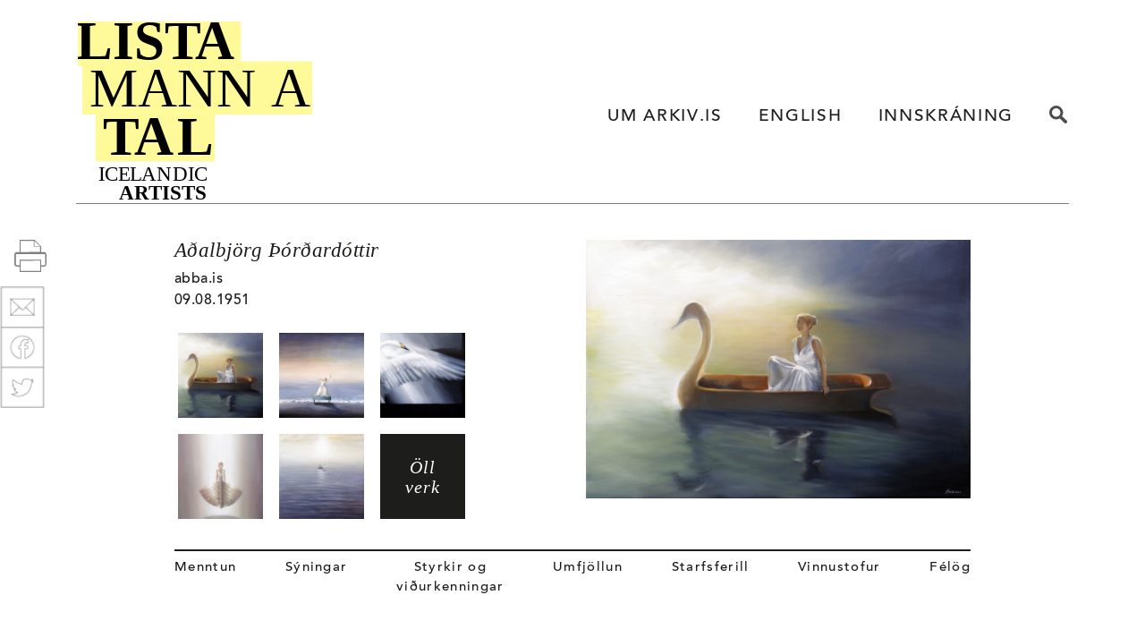

--- FILE ---
content_type: text/html; charset=UTF-8
request_url: https://www.arkiv.is/artist/1216
body_size: 4810
content:
<!DOCTYPE html>
<html lang="en">
    <head>
        <meta charset="utf-8">
        <meta name="viewport" content="width=device-width, initial-scale=1, shrink-to-fit=no">
        <meta name="description" content="">
        <meta name="author" content="">
		<link rel="author" href="http://vefsala.com">
			 <!--

			      -------------------------------
			      |                             | 
			      |  Vefhönnun: Vefsala.com     | 
			      |  Álfatungl ehf              | 
			      |  Sími : 821 3919            | 
			      |  vefsala@gmail.com          | 
			      |  http://www.vefsala.com/    | 
			      |                             | 
			      -------------------------------

			-->
		<link rel="icon" href="https://www.arkiv.is/assets/favicon.ico">
        <title>arkiv.is | Aðalbjörg Þórðardóttir</title>
        <!-- Bootstrap core CSS -->        
        <link rel="stylesheet" href="https://www.arkiv.is/assets/css/bootstrap.min.css">
        <link rel="stylesheet" href="https://www.arkiv.is/assets/css/jquery-ui.min.css">
        <!--<link rel="stylesheet" href="https://www.arkiv.is/assets/css/bootstrap-datepicker.standalone.min.css">-->        
        <link rel="stylesheet" href="https://www.arkiv.is/assets/css/inputmask.css">
        <link rel="stylesheet" href="https://www.arkiv.is/assets/css/image-picker.css">
        <!-- Custom fonts -->        <script src="https://use.fontawesome.com/0cedf637b6.js"></script>        <!-- Custom style -->        
        <link href="https://www.arkiv.is/assets/css/style.css" rel="stylesheet">
            
        <link href="https://www.arkiv.is/assets/css/mystyles.css" rel="stylesheet">
    </head>
    <body>
                

        <div class="container">
            <nav class="navbar navbar-expand-md navbar-light navbar-sim">
                <a class="navbar-brand  py-0 mt-3" href="https://www.arkiv.is/">
                    <img src="https://www.arkiv.is/assets/images/arkiv.svg"></a>
                <button class="navbar-toggler" type="button" data-toggle="collapse" data-target="#navArkiv" aria-controls="navArkiv" aria-expanded="false" aria-label="Toggle navigation">    <span class="navbar-toggler-icon"></span></button>
                <div class="collapse navbar-collapse" id="navArkiv">
                    <ul class="navbar-nav nav-sim ml-auto">
                        <li class="nav-item"><a class="nav-link ml-4" href="https://www.arkiv.is/about">UM ARKIV.IS</a>        </li>
                        <li class="nav-item"><a class="nav-link ml-4" href="https://www.arkiv.is/pages/change-language">ENGLISH</a>        </li>
                        <li class="nav-item">    
                                <a class="nav-link ml-4 " href="https://www.arkiv.is/login">INNSKRÁNING</a>            </li>
                        <li class="nav-item" style="display: block">
                            <a class="nav-link ml-4" href="javascript:void(0)"  id="search-btn"><img class="sim-icon" src="https://www.arkiv.is/assets/images/search.svg"></a>       
                        </li>
                    </ul>
                </div>
            </nav>
            <div class="col-xs-12 search-menu" style="height:2em; display: none"></div>
            <div class="container search-menu" style="display: none;">
                <div class="row justify-content-end">
                    <div class="col-md-5">
                        <form action="https://www.arkiv.is/search">
                            <div class="input-group">    
                                <input type="text" class="form-control  search-shadow sim-input" placeholder="Leita..." name="q" />    
                                <input type="submit"  
                                       value="Leita" 
                                       class="btn btn-light sim-leit input-space search-shadow rammi" />
                            </div>
                        </form>
                    </div>
                </div>
            </div>
        </div>
        <div class="col-xs-12" style="height:1em;"></div>
<div class="social">
	<a target="blanc" href="https://www.arkiv.is/example/index/1216">
		<img class="mt-4 mb-3 ml-3" width="36px" height="36px" src="https://www.arkiv.is/assets/images/print.svg" />
	</a>
    <img class="img-fluid" src="https://www.arkiv.is/assets/images/social.png"  usemap="#image-map" width="50px">
    <map name="image-map">
        <area target="_blank" alt="Email" title="Email" href="javascript:void(0)" coords="0,46,50,0" shape="rect" class="sharer"  data-sharer="email" data-url="https://www.arkiv.is/artist/1216">
        <area target="_blank" alt="Facebook" title="Facebook" href="javascript:void(0)" coords="0,91,50,47" shape="rect"  class="sharer"  data-sharer="facebook" data-url="https://www.arkiv.is/artist/1216">
        <area target="_blank" alt="Twitter" title="Twitter" href="javascript:void(0)" coords="0,136,50,92" shape="rect"  class="sharer"  data-sharer="twitter" data-url="https://www.arkiv.is/artist/1216">
    </map>
</div>

<div class="container">
    <div class="row">
        <div class="col-md-1"></div>
        <div class="col-md-10">
            <div class="container">
                <div class="row">
                    <div class="col-md-6 mt-4">
                        <h1>Aðalbjörg Þórðardóttir</h1>
						                        <div><a target="blank" href="http://abba.is">abba.is</a></div>
                        <div>09.08.1951</div>
                        <br>
                        <div>
                            <div class="card-deck ml-1">
                                                                    <a href="https://www.arkiv.is/art/8508">
                                                                                <img src="https://www.arkiv.is/assets/images/art/thumbs/9328561543837991_1216.jpg" class=" img-artist ">
                                    </a>
                                                                        <a href="https://www.arkiv.is/art/8509">
                                                                                <img src="https://www.arkiv.is/assets/images/art/thumbs/9215451543838269_1216.jpg" class=" img-artist ">
                                    </a>
                                                                        <a href="https://www.arkiv.is/art/8501">
                                                                                <img src="https://www.arkiv.is/assets/images/art/thumbs/3156591543836535_1216.jpg" class=" img-artist ">
                                    </a>
                                                                        <a href="https://www.arkiv.is/art/8502">
                                                                                <img src="https://www.arkiv.is/assets/images/art/thumbs/9751041543836711_1216.jpg" class=" img-artist ">
                                    </a>
                                                                        <a href="https://www.arkiv.is/art/8506">
                                                                                <img src="https://www.arkiv.is/assets/images/art/thumbs/6246931543837673_1216.jpg" class=" img-artist ">
                                    </a>
                                                                    <a class="btn-artwork" href="https://www.arkiv.is/art/artist/1216">
                                    <span class="text-center">Öll<br>verk</span>
                                </a>
                            </div>
                        </div>
                    </div>	  
                    <div class="col-md-6 mt-4 align-items-right">
                        <a href="https://www.arkiv.is/art/8508">
                            <img class="float-right img-artwork" src="https://www.arkiv.is/assets/images/art/9328561543837991_1216.jpg" alt="Aðalbjörg Þórðardóttir">
                        </a>
                        <br>
                    </div>
                </div>	  

                <ul class="nav artist-menu justify-content-between mt-3">
                    <li class="nav-item">
                        <a class="nav-link" href="#education">Menntun</a>
                    </li>
                    <li class="nav-item">
                        <a class="nav-link" href="#exhibition">Sýningar</a>
                    </li>
                    <li class="nav-item">
                        <a class="nav-link" href="#grant">Styrkir og </br>viðurkenningar</a>
                    </li>
                    <li class="nav-item">
                        <a class="nav-link" href="#media">Umfjöllun</a>
                    </li>
                    <li class="nav-item">
                        <a class="nav-link" href="#art">Starfsferill</a>
                    </li>
                    <li class="nav-item">
                        <a class="nav-link" href="#workshop">Vinnustofur</a>
                    </li>
                    <li class="nav-item">
                        <a class="nav-link" href="#association">Félög</a>
                    </li>
                </ul>

                <div class="row mt-5">
                    <div class="col-sm-3">
                                                <img class="d-flex img-fluid img-full" src="https://www.arkiv.is/assets/images/artists/20181128182831-949631303.jpg" alt="Aðalbjörg Þórðardóttir">
                        <br>
                    </div>	 
                    <div class="col-sm-8">
                        <h3>Um listamanninn</h3>
                        <div>Ég hef unnið jöfnum höndum í grafískri hönnun og málun. Málverkin eru einskonar andlegt ferðalag þar sem viðfangsefnið hefur löngum verið goðsögnin um svaninn, þar sem ég sækist eftir birtu, innri kyrrð og hvíld og samhljómi í tilverunni.

Ég vann um árabil á auglýsingastofum, bæði á Íslandi og í Svíþjóð og tók að mér ýmis verkefni, s.s. auglýsingar, bæklingagerð, uppsetningu á sýningum, myndskreytingar og merkjagerð og fékk nokkrar tilnefningar til Ímark-lúðurs fyrir merki.
</div>
                    </div>	  
                </div>	  
                <hr>
                <div id="preview">
                                            <div class="row" id="education">
                            <h3 class="ml-3 mb-4">Menntun</h3>
                        </div>
                                                    <div class="row">
                                                                <div class="col-2">1986-1988</div>	 
                                <div class="col-5">
									<a href="https://www.arkiv.is/search-detail?q=schools&id=2">
									Myndlista-og handíðaskóli Íslands, Ísland</a>
								</div>
						        <div class="col-5">Grafísk hönnun</div>	  
                            </div>
                                                        <div class="row">
                                                                <div class="col-2">1984-1986</div>	 
                                <div class="col-5">
									<a href="https://www.arkiv.is/search-detail?q=schools&id=687">
									Helsingborgs konstskola/kulturskola, Svíþjóð</a>
								</div>
						        <div class="col-5">Diploma í myndlist</div>	  
                            </div>
                                                        <div class="row">
                                                                <div class="col-2">1981-1983</div>	 
                                <div class="col-5">
									<a href="https://www.arkiv.is/search-detail?q=schools&id=2">
									Myndlista-og handíðaskóli Íslands, Ísland</a>
								</div>
						        <div class="col-5">Málaradeild</div>	  
                            </div>
                                                        <div class="row">
                                                                <div class="col-2">1975-1979</div>	 
                                <div class="col-5">
									<a href="https://www.arkiv.is/search-detail?q=schools&id=1">
									Háskóli Íslands, Ísland</a>
								</div>
						        <div class="col-5">BSc. í Líffræði</div>	  
                            </div>
                                                    <hr class="mt-4">
                                                                    <div class="row" id="exhibition">
                            <h3 class="ml-3 mb-4">Einkasýningar</h3>
                        </div>
                                                    <div class="row">
                                                                <div class="col-2">2017</div>	 
                                <div class="col-5">
									<a href="https://www.arkiv.is/search-detail?q=galleries&id=428">
									Gallerí Fold, Ísland</a>
								</div>	  
                                <div class="col-5">Skuggsjá konu</div>	  
                            </div>	
                                                        <div class="row">
                                                                <div class="col-2">2014</div>	 
                                <div class="col-5">
									<a href="https://www.arkiv.is/search-detail?q=galleries&id=428">
									Gallerí Fold, Ísland</a>
								</div>	  
                                <div class="col-5">Beggja heima</div>	  
                            </div>	
                                                        <div class="row">
                                                                <div class="col-2">2012</div>	 
                                <div class="col-5">
									<a href="https://www.arkiv.is/search-detail?q=galleries&id=5335">
									Reykjavík Art Gallery, Ísland</a>
								</div>	  
                                <div class="col-5">Stefnumót</div>	  
                            </div>	
                                                        <div class="row">
                                                                <div class="col-2">2010</div>	 
                                <div class="col-5">
									<a href="https://www.arkiv.is/search-detail?q=galleries&id=40">
									Gerðuberg, Ísland</a>
								</div>	  
                                <div class="col-5">Hugarflug</div>	  
                            </div>	
                                                        <div class="row">
                                                                <div class="col-2">2009</div>	 
                                <div class="col-5">
									<a href="https://www.arkiv.is/search-detail?q=galleries&id=428">
									Gallerí Fold, Ísland</a>
								</div>	  
                                <div class="col-5">Hvítur söngur</div>	  
                            </div>	
                                                        <div class="row">
                                                                <div class="col-2">2007</div>	 
                                <div class="col-5">
									<a href="https://www.arkiv.is/search-detail?q=galleries&id=428">
									Gallerí Fold, Ísland</a>
								</div>	  
                                <div class="col-5">Hamskipti</div>	  
                            </div>	
                                                    <hr class="mt-4">
                                                                                                            <div class="row" id="media">
                            <h3 class="ml-3 mb-4">Umfjöllun</h3>
                        </div>	 
                                                    <div class="row">
                                <div class="col-2">2017</div>
                                <div class="col-5">Fréttablaðið</div>
																	<div class="col-5"><a target="_blank" href="http://www.visir.is/paper/serblod/SC170930.pdf">Alltaf að leita að fegurðinni</a></div>	  
								                            </div>	 	  	
                                                        <div class="row">
                                <div class="col-2">2014</div>
                                <div class="col-5">Fréttablaðið</div>
																	<div class="col-5"><a target="_blank" href="http://www.visir.is/g/2014709299941">Í öðru sæti í virtri málverkasamkeppni</a></div>	  
								                            </div>	 	  	
                                                        <div class="row">
                                <div class="col-2">2014</div>
                                <div class="col-5">Fréttablaðið</div>
																	<div class="col-5"><a target="_blank" href="http://www.visir.is/g/2014711159993">Mikil dulúð kringum svani</a></div>	  
								                            </div>	 	  	
                                                        <div class="row">
                                <div class="col-2">2007</div>
                                <div class="col-5">Morgunblaðið</div>
																	<div class="col-5"><a target="_blank" href="https://www.mbl.is/greinasafn/grein/1139121/">Rómantík í samtímanum</a></div>	  
								                            </div>	 	  	
                                                        <div class="row">
                                <div class="col-2"></div>
                                <div class="col-5"></div>
																	<div class="col-5"></div>	 
									                            </div>	 	  	
                                                    <hr class="mt-4">
                                                                    <div class="row" id="art">
                            <h3 class="ml-3 mb-4">Listatengd störf eða verkefni</h3>
                        </div>	 
                                                    <div class="row">
                                                                <div class="col-2">2009</div>	 
                                <div class="col-5">
									Happdrætti Háskóla Íslands								</div>	  
                                <div class="col-5">Sýningarstjóri/Grafískur hönnuður</div>	  
                            </div>	    	
                                                        <div class="row">
                                                                <div class="col-2">2005</div>	 
                                <div class="col-5">
									Hitaveita Suðurnesja								</div>	  
                                <div class="col-5">Sýningarstjóri/Grafískur hönnuður</div>	  
                            </div>	    	
                                                    <hr class="mt-4">
                                                                                        <div class="row" id="association">
                            <h3 class="ml-3 mb-4">Félög</h3>
                        </div>	 
                                                    <div class="row">
                                <div class="col-7">
									<a href="https://www.arkiv.is/search-detail?q=associations&id=2">
									SÍM - Samband íslenskra myndlistarmanna</a>
								</div>	 
                                <div class="col-5">Ísland</div>	  
                            </div>	    	
                                                        <div class="row">
                                <div class="col-7">
									<a href="https://www.arkiv.is/search-detail?q=associations&id=21">
									Fyrirmynd - Félag myndskreyta</a>
								</div>	 
                                <div class="col-5">Ísland</div>	  
                            </div>	    	
                                                        <div class="row">
                                <div class="col-7">
									<a href="https://www.arkiv.is/search-detail?q=associations&id=26">
									Samtök hönnuða - Form Ísland</a>
								</div>	 
                                <div class="col-5">Ísland</div>	  
                            </div>	    	
                                                        <div class="row">
                                <div class="col-7">
									<a href="https://www.arkiv.is/search-detail?q=associations&id=149">
									Félag íslenskra teiknara (FÍT)</a>
								</div>	 
                                <div class="col-5">Ísland</div>	  
                            </div>	    	
                            
                                        </div>
            </div>	  	  
        </div> <!-- container -->	
        <div class="col-xs-12" style="height:3em;"></div>
        <div class="col-xs-12" style="height:3em;"></div>
    </div>
</div>

<div class="col-xs-12" style="height:2em;"></div>
<footer>
    <div class="container">
        <hr>
        <div class="row sim-footer">
            <div class="col-12 mb-0">
                <div class="footer-logo mt-2"><img src="https://www.arkiv.is/assets/images/arkiv.svg"></div>
            </div>
        </div>
        <div class="row">
            <div class="col-md-6 col-lg-4 mb-0">
                <div class="footer-branding">
                    Gagnagrunnur um<br>Íslenska myndlistarmenn<br>
                    -<br>
                    Samband Íslenskra<br>Myndlistarmanna                </div>
            </div>
            <div class="col-12 mt-3 mb-3 d-md-none"></div>
            <div class="col-md-6 col-lg-3">
                <div class="footer-links sim-address footer-box">
                    <a href="https://www.arkiv.is/help" class="">Hjálp</a>
                    <a href="https://www.arkiv.is/" class="">Leita</a>
                                            <a href="https://www.arkiv.is/login" class="">Innskrá</a>
                                            <a href="https://www.arkiv.is/pages/change_language" class="">English</a>
                    <a href="https://www.arkiv.is/about" class="">Um arkiv.is</a>
                </div>
            </div>
            <div class="col-12 mt-3 mb-3 d-lg-none"></div>
            <div class="col-md-6 col-lg-3">
                <ul class="footer-links sim-address footer-box">
                    <li><a href="http://sim.is" target="blank">SÍM</a></li>
                    <li>sim@sim.is</li>
                    <li>+354 551 1346</li>
                    <li>Hafnarstræti 16</li>
                    <li>101 Reykjavík</li>
                </ul>
            </div>
            <div class="col-md-6 col-lg-2  mt-2 footer-sim-logo footer-box">
                <div class="w-100 mt-3 mb-3 d-lg-none"></div>
                <a href="http://sim.is" target="blank">
                    <img class="mx-auto d-block" src="https://www.arkiv.is/assets/images/sim-logo.svg">
                </a>
            </div>
            <div class="w-100 mt-3 mb-3 d-md-none"></div>
        </div>
        <hr>
        <div class="row">
            <div class="col-12">
                <div class="footer-copyright">
                    Öll notkun mynda af myndverkum þar með talin afritun, birting, fjölföldun og hverskyns dreifing, er háð leyfi. Myndir þessar eru birtar til kynningar og er annars konar notkun þeirra bundin reglum höfundarréttar samanber Höfundalög nr. 73/1972 með áorðnum breytingum.                </div>
                <br>
            </div>
        </div>
    </div>	  
</footer>

<!-- Bootstrap core JavaScript
================================================== -->
<!-- Placed at the end of the document so the pages load faster -->
<!--<script src="https://code.jquery.com/jquery-3.2.1.slim.min.js" integrity="sha384-KJ3o2DKtIkvYIK3UENzmM7KCkRr/rE9/Qpg6aAZGJwFDMVNA/GpGFF93hXpG5KkN" crossorigin="anonymous"></script>-->
<script src="https://www.arkiv.is/assets/js/jquery-3.3.1.min.js"></script>
<script src="https://www.arkiv.is/assets/js/popper.min.js"></script>
<script src="https://www.arkiv.is/assets/js/bootstrap.min.js"></script>
<script src="https://www.arkiv.is/assets/js/jquery-ui.js"></script>
<script src="https://www.arkiv.is/assets/js/jquery.inputmask.js"></script>
<script src="https://www.arkiv.is/assets/js/bootbox.js"></script>
<script src="https://www.arkiv.is/assets/js/image-picker.js"></script>
<script src="https://www.arkiv.is/assets/share/sharer.min.js"></script>
<script src="https://www.arkiv.is/assets/js/jquery.mask.min.js"></script>
<script src="https://www.arkiv.is/assets/js/general.js"></script>
<script>


    function viewAssociations(ssn) {
        //alert("viewAssociations - "+ssn);
        $.post('https://www.arkiv.is/my/read_my_association',
                {my_ssn: ssn
                },
                function (data) {
                    $('#association').html(data)
                }
        )
    }
    function cancelAssociation() {
        $("#addAssociation").show();
        $("#newRowAssociation").remove();
    }
    function saveAssociation(ssn) {
        name = $('#newAssociation').val();
        //alert("saveAssociation - "+name);
        var posting = $.post('https://www.arkiv.is/my/insert_my_association',
                {my_ssn: ssn,
                    my_association: name
                },
                function (data) {
                    //alert("saveAssociation - "+name);
                    $('#association').html(data)
                }
        );
        posting.fail(function (xhr, status, error) {
            $('#association').html(xhr.responseText);
            console.log(xhr);
            console.log(status);
            console.log(error);
        });
    }
    function updateAssociation(input, ssn, id, field) {
        alert("updateAssociation - " + $(input).val());
        var posting = $.post('https://www.arkiv.is/my/update_my_association',
                {my_ssn: ssn,
                    association_id: id,
                    my_association: $(input).val()
                },
                function (data) {
                    $('#association').html(data)
                }
        );
        posting.fail(function (xhr, status, error) {
            $('#association').html(xhr.responseText);
            console.log(xhr);
            console.log(status);
            console.log(error);
        });
    }
    function delAssociation(ssn, id) {
        //alert("delAssociation - "+ssn+" - "+id);
        if (confirm("Ertu viss um að þú viljir eyða þessari línu?")) {
            $.post('https://www.arkiv.is/my/delete_my_association',
                    {my_ssn: ssn,
                        my_org_id: id
                    }, function (data) {
                viewAssociations(ssn)
            }
            )
        }
    }
    function newAssociation(ssn) {
        $("#addAssociation").hide();
        //alert("newAssociation");
        $.post('https://www.arkiv.is/my/create_my_association',
                {my_ssn: ssn
                }, function (data) {
            $('#association').append(data)
        }
        )
    }




    $("#btn-edit").click(function (event) {
        event.preventDefault();

        var name = $("#org_name").val();
        var ssn = $("#my_ssn").val();

        alert("https://www.arkiv.is/my_add_org");

        // $.ajax(
        // {
        // type:"post",
        // url: "https://www.arkiv.is/my_add_org",
        // data:{ org_name: name, my_ssn: ssn},
        // success:function(response)
        // {
        // console.log(response);
        // $("#message").html(response);
        // $('#cartmessage').show();
        // },
        // error: function() {alert("Invalide!");}
        // });
        $.post("https://www.arkiv.is/my_add_org", {
            org_name: name,
            my_ssn: ssn
        }, function (data, status) {
            $("#test").html(data);
        });

//        jsSocials({
//            shares: ["email"]
//        });
    });

    $(document).ready(function () {
        $(".social-email").on('click', function () {
            $(this).jsSocials({
                showLabel: false,
                showCount: false,
                shares: ["email"]
            });
        })


    })


//    $(".social-email").on("click", function (e) {
//        e.preventDefault();
//        alert("wow");
//    })
//    $(".social-facebook").on("click", function (e) {
//        e.preventDefault();
//        alert("wow");
//    })
//    $(".social-twitter").on("click", function (e) {
//        e.preventDefault();
//        alert("wow");
//    })

</script>
</body>
</html>


--- FILE ---
content_type: image/svg+xml
request_url: https://www.arkiv.is/assets/images/print.svg
body_size: 468
content:
<svg id="Layer_1" data-name="Layer 1" xmlns="http://www.w3.org/2000/svg" viewBox="0 0 22.38 22.36"><defs><style>.cls-1{fill:gray;}</style></defs><title>prent-takki</title><path class="cls-1" d="M22.38,10.11a1.91,1.91,0,0,0-2.1-1.63h-1.6l0-3.87L14,0H3.67V8.49H2.1A1.91,1.91,0,0,0,0,10.11v6.45a2.1,2.1,0,0,0,2.1,2.1H3.67v3.7h15v-3.7h1.57a2.1,2.1,0,0,0,2.1-2.1ZM17.89,4.45H14V.79ZM13.52.76V4.85l4.4,0V8.42L4.34,8.49V.76Zm4.53,20.88H4.38V14.58l13.7-.09Zm2.78-4-2.12,0V13.83h-15v3.83H1.77A1.24,1.24,0,0,1,1.08,17v-7l20.41,0v7C21.49,17.12,21,17.68,20.83,17.68Z"/></svg>

--- FILE ---
content_type: application/javascript
request_url: https://www.arkiv.is/assets/js/general.js
body_size: 896
content:
$(document).ready(function () {

    $(".datepicker").datepicker({
        changeMonth: true,
        changeYear: true,
        dateFormat: 'dd.mm.yy',
        yearRange: '-200:' + (new Date()).getFullYear(),
        autoclose: true
    });



    $(".datepicker-year").each(function (i, v) {

        $(v).datepicker({

            dateFormat: 'yy',

            viewMode: "years",

            minViewMode: "years",

            autoclose: true

        });

    })









    $("#changeImage").on("change", function () {

        readURL(this, 'viewImage');

        $("#image-row").show();

    })



    $("#art-image").on("change", function () {

        readURL(this, 'img-upload');
        setTimeout(function () {
            var img = $("#img-upload").attr("src");
            $("#img-div").css('background-image', 'url(' + img + ')');
        }, 500)

    })



    function readURL(input, target) {

        if (input.files && input.files[0]) {

            var reader = new FileReader();

            reader.onload = function (e) {

                var dataURL = reader.result;

                var output = document.getElementById(target);

                output.src = dataURL;

            }

            reader.readAsDataURL(input.files[0]);

        }

    }





    $("form#form-img").on("submit", function (e) {

        e.preventDefault();

        var me = $(this);

        let action = me.attr('action');

        let form = me[0];

        var formData = new FormData(form);

        formData.append('user_id', $("#userid").data('id'));

        $.ajax({

            url: action,

            type: 'POST',

            data: formData,

            async: false,

            cache: false,

            contentType: false,

            processData: false,

            success: function (returndata) {

                returndata = JSON.parse(returndata);

                if (returndata.status) {

                    $("#img-upload").attr('src', returndata.image)

                    $("#addImage").modal('hide')

                } else {

                    $("#image-row .msg ").html(returndata.errors);

                }



            }

        });



        return false;

    })





    $("#search-btn").on('click', function (e) {

        e.preventDefault();

        if ($(".search-menu").css('display') == 'none') {

            $(".search-menu").css('display', 'block')

        } else {

            $(".search-menu").css('display', 'none')

        }



    })





    $("#print").on("click", function (e) {

        e.preventDefault();

        var url = $(this).attr("href");

        window.open(url + "?print=1");

    })





    $(".confirm").on("click", function (e) {

        e.preventDefault();

        let parentContainer = $(this).parents(".container:first");

        var p = $(this);

        let title = p.data('title');



        bootbox.confirm({

            message: title,

            callback: function (result) {

                if (result) {

                    window.location.href = p.attr("href");

                }

            }

        });

    })


    $("#change-category").on('change', function () {
        var counts = $("#count-data").data('count');
        var val = $(this).val();
        $("#count-data-target").html(counts[val].count)
    }).change()

})

